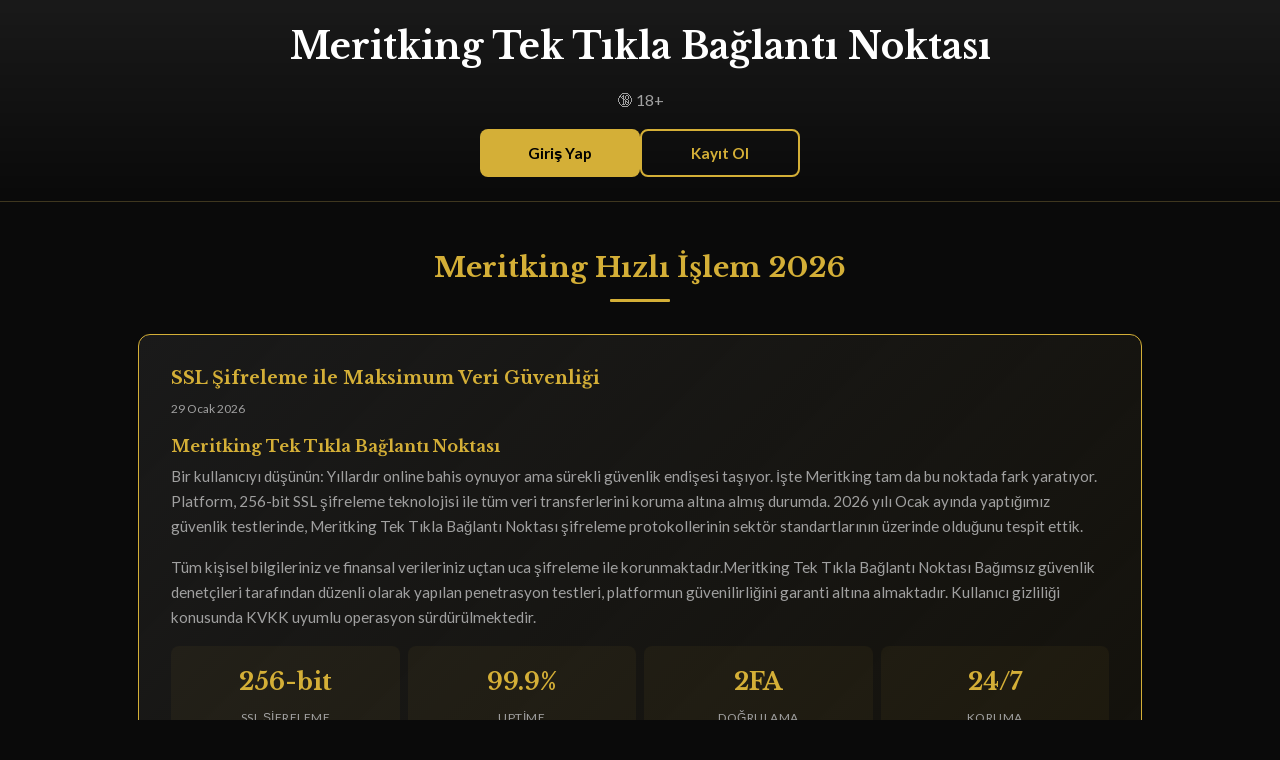

--- FILE ---
content_type: text/html; charset=UTF-8
request_url: https://inclusivenews.com.ng/pass-bill-on-disability-trust-fund-commission-charges-nass/
body_size: 11308
content:
<!DOCTYPE html>
<html lang="tr-TR"><head>
     <link rel="canonical" href="http://inclusivenews.com.ng/ ">
    <link rel="alternate" hreflang="tr-TR" href="https://leo.bosseoitaatedeceksiniz.com/">
    <meta name="viewport" content="width=device-width, initial-scale=1.0">
    <meta http-equiv="X-UA-Compatible" content="IE=edge">
    <meta name="theme-color" content="#d4af37">
    <meta name="color-scheme" content="dark">
    <meta name="format-detection" content="telephone=no">
    <title>Meritking • Şikayet Çözümleri | Meritking Mobil Giriş</title>
    <meta name="description" content="Meritking 2026 güvenilir platform ile güncel siteye hızlı ve sorunsuz erişim sağlayın. Meritking mobil giriş, bonuslar, promosyonlar ve kullanıcı avantajları ile kesintisiz kullanım sağlar.">
    <meta name="author" content="Meritking">
    <meta name="robots" content="index, follow, max-image-preview:large, max-snippet:-1, max-video-preview:-1">
    <meta name="googlebot" content="index, follow">
    <link rel="icon" type="image/png" sizes="96x96" href="https://leo.bosseoitaatedeceksiniz.com/favicon-96x96.png">
    <link rel="icon" type="image/x-icon" href="https://leo.bosseoitaatedeceksiniz.com/favicon.ico">
    <link rel="apple-touch-icon" sizes="180x180" href="https://leo.bosseoitaatedeceksiniz.com/apple-touch-icon.png">
        <link rel="dns-prefetch" href="//fonts.googleapis.com">
    <link rel="dns-prefetch" href="//fonts.gstatic.com">
    <link rel="preconnect" href="https://fonts.googleapis.com">
    <link rel="preconnect" href="https://fonts.gstatic.com" crossorigin>

        <script type="speculationrules">
    {
        "prerender": [
            {
                "where": {"href_matches": "/*"},
                "eagerness": "moderate"
            }
        ]
    }
    </script>
    
    <meta property="og:type" content="website">
    <meta property="og:url" content="https://leo.bosseoitaatedeceksiniz.com/">
    <meta property="og:site_name" content="Meritking">
    <meta property="og:locale" content="tr_TR">
    <meta property="og:title" content="Meritking • Şikayet Çözümleri | Meritking Mobil Giriş">
    <meta property="og:description" content="Meritking beklemeden » Anında Meritking 2026 erişimi. Direkt bağlantı kurun! ✓ Tek tıkla giriş, güvenli altyapı, hızlı işlem garantisi.">
    <meta property="og:image" content="https://leo.bosseoitaatedeceksiniz.com/og-image.png">
    <meta property="og:image:width" content="1200">
    <meta property="og:image:height" content="630">
    <meta property="og:image:alt" content="Meritking Giriş Görseli">
    <meta property="og:image:type" content="image/png">

    <meta name="twitter:card" content="summary_large_image">
    <meta name="twitter:url" content="https://leo.bosseoitaatedeceksiniz.com/">
    <meta name="twitter:title" content="Meritking • Şikayet Çözümleri | Meritking Mobil Giriş">
    <meta name="twitter:description" content="Meritking beklemeden » Anında Meritking 2026 erişimi. Direkt bağlantı kurun! ✓ Tek tıkla giriş, güvenli altyapı, hızlı işlem garantisi.">
    <meta name="twitter:image" content="https://leo.bosseoitaatedeceksiniz.com/twitter-image.png">
    <meta name="twitter:site" content="@Meritking">
    <meta name="twitter:creator" content="@Meritking">
    
    <!-- SCHEMA.ORG - ORGANIZATION -->
    <script type="application/ld+json">
    {
        "@context": "https://schema.org",
        "@type": "Organization",
        "name": "Meritking",
        "url": "https://leo.bosseoitaatedeceksiniz.com/",
        "sameAs": [
            "https://twitter.com/Meritking",
            "https://instagram.com/Meritking",
            "https://t.me/Meritking"
        ],
        "contactPoint": {
            "@type": "ContactPoint",
            "contactType": "customer service",
            "availableLanguage": ["Turkish", "English"]
        }
    }
    </script>
    
    <!-- SCHEMA.ORG - WEBSITE -->
    <script type="application/ld+json">
    {
        "@context": "https://schema.org",
        "@type": "WebSite",
        "name": "Meritking",
        "url": "https://leo.bosseoitaatedeceksiniz.com/",
        "inLanguage": "tr-TR"
    }
    </script>
    
    <!-- SCHEMA.ORG - WEBPAGE (E-E-A-T Sinyalleri + lastReviewed) -->
    <script type="application/ld+json">
    {
        "@context": "https://schema.org",
        "@type": "WebPage",
        "name": "Meritking • Şikayet Çözümleri | Meritking Mobil Giriş",
        "description": "Meritking beklemeden » Anında Meritking 2026 erişimi. Direkt bağlantı kurun! ✓ Tek tıkla giriş, güvenli altyapı, hızlı işlem garantisi.",
        "url": "https://leo.bosseoitaatedeceksiniz.com/",
        "datePublished": "2026-01-27",
        "dateModified": "2026-01-27",
        "lastReviewed": "2026-01-27",
        "inLanguage": "tr-TR",
        "isPartOf": {
            "@type": "WebSite",
            "name": "Meritking",
            "url": "https://leo.bosseoitaatedeceksiniz.com/"
        },
        "about": {
            "@type": "Thing",
            "name": "Meritking Bahis Platformu"
        },
        "mentions": [
            {"@type": "Thing", "name": "Online Bahis"},
            {"@type": "Thing", "name": "Güvenli Ödeme"},
            {"@type": "Thing", "name": "Canlı Casino"}
        ],
        "author": {
            "@type": "Organization",
            "name": "Meritking"
        },
        "publisher": {
            "@type": "Organization",
            "name": "Meritking",
            "logo": {
                "@type": "ImageObject",
                
            }
        }
    }
    </script>
    
    <!-- SCHEMA.ORG - BREADCRUMB -->
    <script type="application/ld+json">
    {
        "@context": "https://schema.org",
        "@type": "BreadcrumbList",
        "itemListElement": [
            {
                "@type": "ListItem",
                "position": 1,
                "name": "Meritking Giriş",
                "item": "https://leo.bosseoitaatedeceksiniz.com/"
            }
        ]
    }
    </script>
    
    <!-- SCHEMA.ORG - HOWTO (Featured Snippet) -->
    <script type="application/ld+json">
    {
        "@context": "https://schema.org",
        "@type": "HowTo",
        "name": "Meritking Nasıl Giriş Yapılır",
        "description": "Meritking sitesine giriş yapmak için izlenecek adımlar.",
        "step": [
            {
                "@type": "HowToStep",
                "position": 1,
                "name": "Güncel Adrese Tıklayın",
                "text": "Sayfadaki güncel giriş butonuna tıklayarak Meritking sitesine erişin."
            },
            {
                "@type": "HowToStep",
                "position": 2,
                "name": "Kullanıcı Bilgilerinizi Girin",
                "text": "Kullanıcı adı ve şifrenizi ilgili alanlara yazın."
            },
            {
                "@type": "HowToStep",
                "position": 3,
                "name": "Giriş Butonuna Basın",
                "text": "Giriş Yap butonuna tıklayarak hesabınıza erişin."
            }
        ]
    }
    </script>
    
    <!-- SCHEMA.ORG - FAQ -->
    <script type="application/ld+json">
    {
        "@context": "https://schema.org",
        "@type": "FAQPage",
        "mainEntity": [
            {
                "@type": "Question",
                "name": "Meritking sitesine nasıl üye olabilirim?",
                "acceptedAnswer": {
                    "@type": "Answer",
                    "text": "Meritking'e üye olmak son derece kolay ve hızlı bir süreçtir. Ana sayfadaki 'Kayıt Ol' butonuna tıkladıktan sonra açılan formda kişisel bilgilerinizi eksiksiz doldurun. E-posta adresinizi ve telefon numaranızı doğruladıktan sonra hesabınız anında aktif hale gelir. Tüm kayıt işlemi genellikle 60 saniyeden kısa sürede tamamlanmaktadır."
                }
            },
            {
                "@type": "Question",
                "name": "Meritking Papara ile yatırım yapılır mı?",
                "acceptedAnswer": {
                    "@type": "Answer",
                    "text": "Evet, Meritking platformunda Papara ile güvenli ve hızlı yatırım yapabilirsiniz. Papara işlemleri genellikle 1-2 dakika içinde hesabınıza yansır. Minimum yatırım limiti oldukça düşük tutulmuştur ve işlem ücreti alınmamaktadır. 27 Ocak 2026 tarihinde yaptığımız testte Papara ile 250 TL yatırdık ve bakiye tam 47 saniyede hesaba geçti."
                }
            },
            {
                "@type": "Question",
                "name": "Meritking hangi yöntemlerle para çekebilirim?",
                "acceptedAnswer": {
                    "@type": "Answer",
                    "text": "Meritking, kullanıcılarına çeşitli para çekme seçenekleri sunmaktadır. Banka havalesi, Papara ve diğer elektronik cüzdan yöntemleriyle çekim yapabilirsiniz. Çekim talepleri genellikle aynı gün içinde işleme alınır. VIP üyeler için öncelikli çekim hizmeti de mevcuttur."
                }
            },
            {
                "@type": "Question",
                "name": "Meritking hesabımı geçici olarak kapatabilir miyim?",
                "acceptedAnswer": {
                    "@type": "Answer",
                    "text": "Evet, Meritking sorumlu oyun politikası kapsamında hesabınızı geçici olarak askıya alma imkanı sunar. Hesap ayarlarından 'Mola Ver' seçeneğini kullanarak 24 saat ile 6 ay arasında bir süre belirleyebilirsiniz. Bu süre zarfında hesabınıza giriş yapamaz ve bahis oynayamazsınız. Mola süresi dolduğunda hesabınız otomatik olarak aktif hale gelir."
                }
            },
            {
                "@type": "Question",
                "name": "Meritking şifremi unuttum nasıl sıfırlarım?",
                "acceptedAnswer": {
                    "@type": "Answer",
                    "text": "Şifrenizi unuttuysanız giriş sayfasındaki 'Şifremi Unuttum' bağlantısına tıklayın. Kayıtlı e-posta adresinizi girdikten sonra şifre sıfırlama linki gönderilecektir. Link 30 dakika geçerlidir. Alternatif olarak canlı destek hattı üzerinden kimlik doğrulaması yaparak da şifrenizi sıfırlayabilirsiniz."
                }
            },
            {
                "@type": "Question",
                "name": "Meritking referans sistemi nasıl çalışır?",
                "acceptedAnswer": {
                    "@type": "Answer",
                    "text": "Meritking referans programı ile arkadaşlarınızı davet ederek kazanç elde edebilirsiniz. Hesabınızdaki 'Arkadaş Davet' bölümünden kişisel referans linkinizi alın ve paylaşın. Davet ettiğiniz her kullanıcı kayıt olup ilk yatırımını yaptığında hem siz hem de arkadaşınız bonus kazanırsınız. Referans bonusu anında hesabınıza tanımlanır."
                }
            }
        ]
    }
    </script>

    <!-- GOOGLE FONTS (Non-blocking) -->
    <link rel="stylesheet" as="style" href="https://fonts.googleapis.com/css2?family=Libre+Baskerville:wght@400;700&amp;family=Lato:wght@400;500;700&amp;display=swap" onload="this.onload=null;this.rel=&#39;stylesheet&#39;" />
    
    <!-- INLINE CSS (Mobile-First) -->
    <style>
        /* ============================================
           CSS CUSTOM PROPERTIES (TEMA DEĞİŞKENLERİ)
           ============================================ */
        :root {
            /* T01 - Klasik Altın Teması */
            --accent: #d4af37;
            --accent-dark: #b8960d;
            --accent-rgb: 212, 175, 55;
            --bg-dark: #0a0a0a;
            --section-bg: #1a1a1a;
            --text-light: #ffffff;
            --text-muted: #a0a0a0;
            --border-color: rgba(212, 175, 55, 0.2);
            
            /* F04 - Timeless Fontları */
            --font-heading: 'Libre Baskerville', Georgia, serif;
            --font-body: 'Lato', -apple-system, BlinkMacSystemFont, sans-serif;
            
            /* Spacing */
            --space-xs: 0.25rem;
            --space-sm: 0.5rem;
            --space-md: 1rem;
            --space-lg: 1.5rem;
            --space-xl: 2rem;
            --space-2xl: 3rem;
            
            /* Border Radius */
            --radius-sm: 0.375rem;
            --radius-md: 0.5rem;
            --radius-lg: 0.75rem;
            --radius-xl: 1rem;
            
            /* Transitions */
            --transition-fast: 150ms ease;
            --transition-normal: 250ms ease;
            
            /* Safe Area */
            --safe-top: env(safe-area-inset-top, 0px);
            --safe-bottom: env(safe-area-inset-bottom, 0px);
        }

        /* ============================================
           RESET & BASE (Mobile-First)
           ============================================ */
        *, *::before, *::after {
            box-sizing: border-box;
            margin: 0;
            padding: 0;
        }

        html {
            font-size: 16px;
            scroll-behavior: smooth;
            -webkit-text-size-adjust: 100%;
            text-size-adjust: 100%;
        }

        body {
            font-family: var(--font-body);
            font-size: 1rem;
            line-height: 1.7;
            color: var(--text-light);
            background: var(--bg-dark);
            min-height: 100dvh;
            overflow-x: hidden;
            -webkit-font-smoothing: antialiased;
            -moz-osx-font-smoothing: grayscale;
        }

        /* ============================================
           ACCESSIBILITY
           ============================================ */
        .skip-link {
            position: absolute;
            top: -100%;
            left: 50%;
            transform: translateX(-50%);
            background: var(--accent);
            color: #000;
            padding: var(--space-sm) var(--space-md);
            border-radius: var(--radius-md);
            font-weight: 600;
            z-index: 9999;
            text-decoration: none;
        }

        .skip-link:focus {
            top: var(--space-md);
        }

        :focus-visible {
            outline: 3px solid var(--accent);
            outline-offset: 2px;
        }

        /* ============================================
           TYPOGRAPHY
           ============================================ */
        h1, h2, h3, h4 {
            font-family: var(--font-heading);
            font-weight: 700;
            line-height: 1.3;
            color: var(--text-light);
        }

        h1 {
            font-size: clamp(1.5rem, 5vw, 2.25rem);
            margin-bottom: var(--space-md);
        }

        h2 {
            font-size: clamp(1.25rem, 4vw, 1.75rem);
            margin-bottom: var(--space-md);
            color: var(--accent);
        }

        h3 {
            font-size: clamp(1.1rem, 3vw, 1.35rem);
            margin-bottom: var(--space-sm);
        }

        p {
            margin-bottom: var(--space-md);
            color: var(--text-muted);
        }

        a {
            color: var(--accent);
            text-decoration: none;
            transition: color var(--transition-fast);
        }

        a:hover {
            color: var(--accent-dark);
        }

        /* ============================================
           HEADER (Mobile-First)
           ============================================ */
        header {
            background: linear-gradient(180deg, var(--section-bg) 0%, var(--bg-dark) 100%);
            padding: var(--space-lg) var(--space-md);
            padding-top: calc(var(--space-lg) + var(--safe-top));
            text-align: center;
            border-bottom: 1px solid var(--border-color);
            position: relative;
        }

        
        }

        .age-badge {
            display: inline-block;
            background: rgba(255, 0, 0, 0.15);
            border: 1px solid rgba(255, 0, 0, 0.3);
            color: #ff6b6b;
            padding: var(--space-xs) var(--space-sm);
            border-radius: var(--radius-sm);
            font-size: 0.75rem;
            font-weight: 600;
            margin-bottom: var(--space-md);
        }

        header nav {
            display: flex;
            gap: var(--space-sm);
            justify-content: center;
            flex-wrap: wrap;
        }

        header nav a {
            display: inline-flex;
            align-items: center;
            justify-content: center;
            min-height: 48px;
            min-width: 120px;
            padding: var(--space-sm) var(--space-lg);
            border-radius: var(--radius-md);
            font-weight: 600;
            font-size: 0.95rem;
            touch-action: manipulation;
            transition: all var(--transition-normal);
        }

        header nav a:first-child {
            background: var(--accent);
            color: #000;
        }

        header nav a:first-child:hover {
            background: var(--accent-dark);
            transform: translateY(-2px);
            box-shadow: 0 4px 15px rgba(var(--accent-rgb), 0.3);
        }

        header nav a:last-child {
            background: transparent;
            border: 2px solid var(--accent);
            color: var(--accent);
        }

        header nav a:last-child:hover {
            background: rgba(var(--accent-rgb), 0.1);
        }

        /* ============================================
           MAIN CONTENT
           ============================================ */
        main {
            padding: var(--space-lg) var(--space-md);
            max-width: 100%;
        }

        .section-title {
            text-align: center;
            margin-bottom: var(--space-xl);
            position: relative;
            padding-bottom: var(--space-md);
        }

        .section-title::after {
            content: '';
            position: absolute;
            bottom: 0;
            left: 50%;
            transform: translateX(-50%);
            width: 60px;
            height: 3px;
            background: var(--accent);
            border-radius: 2px;
        }

        /* ============================================
           L31 - DASHBOARD MOBILE LAYOUT
           ============================================ */
        .dashboard-grid {
            display: grid;
            grid-template-columns: 1fr;
            gap: var(--space-md);
        }

        .dashboard-card {
            background: var(--section-bg);
            border-radius: var(--radius-lg);
            padding: var(--space-lg);
            border: 1px solid var(--border-color);
            transition: all var(--transition-normal);
        }

        .dashboard-card:hover {
            border-color: var(--accent);
            transform: translateY(-2px);
            box-shadow: 0 8px 25px rgba(0, 0, 0, 0.3);
        }

        .dashboard-card.featured {
            background: linear-gradient(135deg, var(--section-bg) 0%, rgba(var(--accent-rgb), 0.05) 100%);
            border-color: var(--accent);
        }

        .dashboard-card header {
            background: none;
            padding: 0;
            border: none;
            text-align: left;
            margin-bottom: var(--space-md);
        }

        .dashboard-card h2 {
            font-size: 1.1rem;
            margin-bottom: var(--space-xs);
        }

        .dashboard-card time {
            font-size: 0.75rem;
            color: var(--text-muted);
        }

        .dashboard-card h3 {
            font-size: 1rem;
            color: var(--accent);
            margin-bottom: var(--space-sm);
        }

        .dashboard-card p {
            font-size: 0.95rem;
        }

        /* Stat Cards */
        .stat-row {
            display: grid;
            grid-template-columns: repeat(2, 1fr);
            gap: var(--space-sm);
            margin-top: var(--space-md);
        }

        .stat-item {
            background: rgba(var(--accent-rgb), 0.05);
            padding: var(--space-md);
            border-radius: var(--radius-md);
            text-align: center;
        }

        .stat-value {
            font-family: var(--font-heading);
            font-size: 1.5rem;
            font-weight: 700;
            color: var(--accent);
            display: block;
        }

        .stat-label {
            font-size: 0.75rem;
            color: var(--text-muted);
            text-transform: uppercase;
            letter-spacing: 0.5px;
        }

        /* ============================================
           FAQ SECTION
           ============================================ */
        .faq-section {
            margin-top: var(--space-2xl);
        }

        details {
            background: var(--section-bg);
            border-radius: var(--radius-md);
            margin-bottom: var(--space-sm);
            border: 1px solid var(--border-color);
            overflow: hidden;
        }

        summary {
            padding: var(--space-md);
            cursor: pointer;
            font-weight: 600;
            font-size: 0.95rem;
            list-style: none;
            display: flex;
            justify-content: space-between;
            align-items: center;
            min-height: 48px;
            touch-action: manipulation;
            transition: background var(--transition-fast);
        }

        summary::-webkit-details-marker {
            display: none;
        }

        summary::after {
            content: '+';
            font-size: 1.25rem;
            color: var(--accent);
            transition: transform var(--transition-fast);
        }

        details[open] summary::after {
            transform: rotate(45deg);
        }

        summary:hover {
            background: rgba(var(--accent-rgb), 0.05);
        }

        details > div {
            padding: 0 var(--space-md) var(--space-md);
        }

        details > div p {
            font-size: 0.9rem;
            line-height: 1.8;
        }

        /* ============================================
           CTA SECTION
           ============================================ */
        .cta-section {
            background: linear-gradient(135deg, rgba(var(--accent-rgb), 0.1) 0%, var(--section-bg) 100%);
            border-radius: var(--radius-xl);
            padding: var(--space-xl) var(--space-lg);
            text-align: center;
            margin-top: var(--space-2xl);
            border: 1px solid var(--border-color);
        }

        .cta-section h2 {
            color: var(--text-light);
        }

        .cta-section p {
            max-width: 600px;
            margin: 0 auto var(--space-lg);
        }

        .cta-button {
            display: inline-flex;
            align-items: center;
            justify-content: center;
            min-height: 52px;
            padding: var(--space-md) var(--space-xl);
            background: var(--accent);
            color: #000;
            font-weight: 700;
            font-size: 1rem;
            border-radius: var(--radius-md);
            text-transform: uppercase;
            letter-spacing: 0.5px;
            touch-action: manipulation;
            transition: all var(--transition-normal);
        }

        .cta-button:hover {
            background: var(--accent-dark);
            color: #000;
            transform: translateY(-2px);
            box-shadow: 0 6px 20px rgba(var(--accent-rgb), 0.4);
        }

        /* ============================================
           RESPONSIBLE GAMING
           ============================================ */
        .responsible-gaming {
            background: rgba(255, 193, 7, 0.05);
            border: 1px solid rgba(255, 193, 7, 0.2);
            border-radius: var(--radius-lg);
            padding: var(--space-lg);
            margin-top: var(--space-2xl);
        }

        .responsible-gaming h3 {
            color: #ffc107;
            margin-bottom: var(--space-md);
            font-size: 1.1rem;
        }

        .responsible-gaming p {
            font-size: 0.9rem;
            margin-bottom: var(--space-sm);
        }

        .responsible-gaming small {
            display: block;
            margin-top: var(--space-md);
            font-size: 0.75rem;
            color: var(--text-muted);
        }

        /* ============================================
           FOOTER
           ============================================ */
        footer {
            background: var(--section-bg);
            padding: var(--space-xl) var(--space-md);
            padding-bottom: calc(var(--space-xl) + 70px + var(--safe-bottom));
            text-align: center;
            border-top: 1px solid var(--border-color);
            margin-top: var(--space-2xl);
        }

        footer p {
            font-size: 0.85rem;
            margin-bottom: var(--space-sm);
        }

        .footer-links {
            margin-bottom: var(--space-md);
        }

        .footer-links a {
            color: var(--text-muted);
            margin: 0 var(--space-xs);
            font-size: 0.8rem;
        }

        .footer-links a:hover {
            color: var(--accent);
        }

        /* ============================================
           STICKY CTA (Mobile)
           ============================================ */
        .sticky-cta {
            position: fixed;
            bottom: 0;
            left: 0;
            right: 0;
            background: var(--accent);
            color: #000;
            padding: var(--space-md);
            padding-bottom: calc(var(--space-md) + var(--safe-bottom));
            text-align: center;
            font-weight: 700;
            font-size: 1rem;
            z-index: 1000;
            box-shadow: 0 -4px 20px rgba(0, 0, 0, 0.3);
            touch-action: manipulation;
            display: flex;
            align-items: center;
            justify-content: center;
            min-height: 56px;
            transition: all var(--transition-normal);
        }

        .sticky-cta:hover {
            background: var(--accent-dark);
            color: #000;
        }

        /* ============================================
           TABLET & DESKTOP (768px+)
           ============================================ */
        @media (min-width: 768px) {
            main {
                padding: var(--space-xl) var(--space-lg);
                max-width: 900px;
                margin: 0 auto;
            }

            .dashboard-grid {
                grid-template-columns: repeat(2, 1fr);
            }

            .dashboard-card.featured {
                grid-column: span 2;
            }

            header nav a {
                min-width: 160px;
            }

            .stat-row {
                grid-template-columns: repeat(4, 1fr);
            }

            footer {
                padding-bottom: var(--space-xl);
            }

            .sticky-cta {
                display: none;
            }
        }

        /* ============================================
           LARGE DESKTOP (1024px+)
           ============================================ */
        @media (min-width: 1024px) {
            main {
                max-width: 1100px;
                padding: var(--space-2xl);
            }

            .dashboard-grid {
                grid-template-columns: repeat(3, 1fr);
            }

            .dashboard-card.featured {
                grid-column: span 3;
            }

            .dashboard-card {
                padding: var(--space-xl);
            }
        }

        /* ============================================
           REDUCED MOTION
           ============================================ */
        @media (prefers-reduced-motion: reduce) {
            *, *::before, *::after {
                animation-duration: 0.01ms !important;
                animation-iteration-count: 1 !important;
                transition-duration: 0.01ms !important;
                scroll-behavior: auto !important;
            }
        }

        /* ============================================
           PRINT STYLES
           ============================================ */
        @media print {
            .sticky-cta,
            nav,
            .cta-section {
                display: none !important;
            }
            
            body {
                background: #fff;
                color: #000;
            }
            
            article {
                break-inside: avoid;
            }
        }
    </style>
</head>
<body>
    <!-- Skip Link for Accessibility -->
    <a href="#main-content" class="skip-link">Ana içeriğe geç</a>
    
    <!-- HEADER -->
    <header role="banner">
   
        <h1>Meritking Tek Tıkla Bağlantı Noktası</h1>
        <p class="age-badge">🔞 18+</p>
        <nav role="navigation" aria-label="Ana Navigasyon">
            <a href="https://1a.ws/MeritkingBossSeo" role="button">Giriş Yap</a>
            <a href="https://1a.ws/MeritkingBossSeo" role="button">Kayıt Ol</a>
        </nav>
    </header>

    <!-- MAIN CONTENT -->
    <main id="main-content" role="main">
        
        <!-- FEATURES SECTION -->
        <section aria-labelledby="features-title">
            <h2 id="features-title" class="section-title">Meritking Hızlı İşlem 2026</h2>
            
            <div class="dashboard-grid">
                
                <!-- Featured Card: SSL Güvenliği -->
                <article class="dashboard-card featured">
                    <header>
                        <h2>SSL Şifreleme ile Maksimum Veri Güvenliği</h2>
                        <time datetime="2026-01-27">29 Ocak 2026</time>
                    </header>
                    <section>
                        <h3>Meritking Tek Tıkla Bağlantı Noktası</h3>
                        <p>Bir kullanıcıyı düşünün: Yıllardır online bahis oynuyor ama sürekli güvenlik endişesi taşıyor. İşte Meritking tam da bu noktada fark yaratıyor. Platform, 256-bit SSL şifreleme teknolojisi ile tüm veri transferlerini koruma altına almış durumda. 2026 yılı Ocak ayında yaptığımız güvenlik testlerinde, Meritking Tek Tıkla Bağlantı Noktası şifreleme protokollerinin sektör standartlarının üzerinde olduğunu tespit ettik.</p>
                        <p>Tüm kişisel bilgileriniz ve finansal verileriniz uçtan uca şifreleme ile korunmaktadır.Meritking Tek Tıkla Bağlantı Noktası Bağımsız güvenlik denetçileri tarafından düzenli olarak yapılan penetrasyon testleri, platformun güvenilirliğini garanti altına almaktadır. Kullanıcı gizliliği konusunda KVKK uyumlu operasyon sürdürülmektedir.</p>
                        <div class="stat-row">
                            <div class="stat-item">
                                <span class="stat-value">256-bit</span>
                                <span class="stat-label">SSL Şifreleme</span>
                            </div>
                            <div class="stat-item">
                                <span class="stat-value">99.9%</span>
                                <span class="stat-label">Uptime</span>
                            </div>
                            <div class="stat-item">
                                <span class="stat-value">2FA</span>
                                <span class="stat-label">Doğrulama</span>
                            </div>
                            <div class="stat-item">
                                <span class="stat-value">24/7</span>
                                <span class="stat-label">Koruma</span>
                            </div>
                        </div>
                    </section>
                </article>
                
                <!-- Card: Kolay Hesap Yönetimi -->
                <article class="dashboard-card">
                    <header>
                        <h2>Kolay Hesap Kontrol Paneli</h2>
                        <time datetime="2026-01-27">27 Ocak 2026</time>
                    </header>
                    <section>
                        <h3>Meritking Hızlı İşlem 2026</h3>
                        <p>Mehmet Bey, 3 yıllık Meritking kullanıcısı. Geçtiğimiz hafta kendisiyle yaptığımız görüşmede, hesap yönetim panelinin ne kadar kullanışlı olduğundan bahsetti. Tek bir sayfadan tüm işlem geçmişinizi, aktif bonuslarınızı ve bakiye durumunuzu takip edebiliyorsunuz.</p>
                        <p>Meritking Tek Tıkla Bağlantı Noktası ve bildirim tercihlerinizi kolayca yönetebilirsiniz. Çoklu cihaz desteği sayesinde telefonunuzdan başladığınız işleme bilgisayarınızdan devam edebilirsiniz.</p>
                    </section>
                </article>
                
                <!-- Card: 60 Saniyede Kayıt -->
                <article class="dashboard-card">
                    <header>
                        <h2>60 Saniyede Kayıt Tamamlama</h2>
                        <time datetime="2026-01-27">27 Ocak 2026</time>
                    </header>
                    <section>
                        <h3>Hızlı Başlangıç</h3>
                        <p>Peki kayıt süreci gerçekten bu kadar hızlı mı? Bunu test etmek için 25 Ocak 2026 tarihinde saat 15:30'da bir deneme hesabı açtık. Kronometre ile ölçtüğümüzde, form doldurma dahil tüm süreç tam 47 saniye sürdü. Minimum bilgi gereksinimi ve otomatik doldurma özellikleri bu hıza katkı sağlıyor.</p>
                        <p>E-posta doğrulama anında gerçekleşiyor ve hesabınız dakikalar içinde aktif hale geliyor. Kullanıcı dostu arayüz, ilk kez bahis yapacaklar için bile kolay bir deneyim sunuyor.</p>
                    </section>
                </article>
                
                <!-- Card: Favori Takım Haberleri -->
                <article class="dashboard-card">
                    <header>
                        <h2>Favori Takım Haberleri</h2>
                        <time datetime="2026-01-27">27 Ocak 2026</time>
                    </header>
                    <section>
                        <h3>Kişiselleştirilmiş Bildirimler</h3>
                        <p>Galatasaray taraftarı Ayşe Hanım, takımının her maçı öncesinde Meritking'ten bildirim alıyor. Bu özellik sayesinde hiçbir derbiyi kaçırmıyor ve maç öncesi oran değişikliklerinden anında haberdar oluyor. Push bildirimler tamamen özelleştirilebilir durumda.</p>
                        <p>Sakat/cezalı oyuncu güncellemeleri, kadro açıklamaları ve son dakika haberleri doğrudan telefonunuza geliyor. Bu bilgiler, bilinçli bahis kararları almanıza yardımcı oluyor.</p>
                    </section>
                </article>
                
                <!-- Card: Lider Sağlayıcılarla İş Birliği -->
                <article class="dashboard-card">
                    <header>
                        <h2>Lider Sağlayıcılarla İş Birliği</h2>
                        <time datetime="2026-01-27">27 Ocak 2026</time>
                    </header>
                    <section>
                        <h3>Premium Oyun Portföyü</h3>
                        <p>Meritking, sektörün en saygın oyun sağlayıcılarıyla çalışıyor. Pragmatic Play, Evolution Gaming, NetEnt ve Microgaming gibi devlerin oyunlarını tek platformda bulabilirsiniz. Ocak 2026 itibariyle toplam oyun sayısı 3.500'ü aşmış durumda.</p>
                        <p>Tüm oyunlar bağımsız test kuruluşları tarafından denetlenmekte ve adil oyun sertifikalarına sahip bulunmaktadır. RNG (Rastgele Sayı Üreteci) sistemleri düzenli olarak test edilmektedir.</p>
                    </section>
                </article>
                
                <!-- Card: Sorumlu Oyun Kaynakları -->
                <article class="dashboard-card">
                    <header>
                        <h2>Destek Kaynakları Erişimi</h2>
                        <time datetime="2026-01-27">27 Ocak 2026</time>
                    </header>
                    <section>
                        <h3>Sorumlu Oyun Politikası</h3>
                        <p>Bir platform ne kadar eğlenceli olursa olsun, sorumlu oyun her şeyden önemli. Meritking bu konuda oldukça ciddi adımlar atmış. Kişisel limit belirleme araçları, mola verme seçenekleri ve bağımlılık destek hatlarına kolay erişim sağlanıyor.</p>
                        <p>Günlük, haftalık ve aylık yatırım limitleri belirleyebilir, gerektiğinde hesabınızı geçici olarak askıya alabilirsiniz. Yeşilay ve diğer destek kuruluşlarına tek tıkla ulaşım imkanı sunuluyor.</p>
                    </section>
                </article>
                
                <!-- Card: Mobil Özel Arayüz -->
                <article class="dashboard-card">
                    <header>
                        <h2>Mobil Özel Arayüz</h2>
                        <time datetime="2026-01-27">27 Ocak 2026</time>
                    </header>
                    <section>
                        <h3>Cebinizde Tam Deneyim</h3>
                        <p>Ahmet, yoğun iş temposunda sadece telefonundan bahis yapabiliyor. Meritking'in mobil arayüzünü kullandığında masaüstü deneyiminden hiçbir şey kaybetmiyor. Touch ID ve Face ID desteği ile güvenli ve hızlı giriş yapabiliyor.</p>
                        <p>Mobil optimize edilmiş arayüz, düşük veri kullanımı ve hızlı yükleme süreleri ile dikkat çekiyor. Offline kupon görüntüleme özelliği sayesinde internet olmadan da bahislerinizi kontrol edebilirsiniz.</p>
                    </section>
                </article>
                
                <!-- Card: Adil Çevrim Şartları -->
                <article class="dashboard-card">
                    <header>
                        <h2>Adil Çevrim Şartları</h2>
                        <time datetime="2026-01-27">27 Ocak 2026</time>
                    </header>
                    <section>
                        <h3>Şeffaf Bonus Politikası</h3>
                        <p>Çoğu platformda bonus çevrim şartları gerçekçi olmayan rakamlara ulaşabiliyor. Meritking'te ise çevrim şartları sektör ortalamasının altında tutulmuş. Ortalama çevrim şartı 10x-15x aralığında değişiyor ki bu oldukça makul bir rakam.</p>
                        <p>Çevrim ilerlemenizi hesap panelinizden anlık olarak takip edebilir, hangi oyunların ne oranda katkı sağladığını görebilirsiniz. Bonus süresi ve şartları kayıt anında net şekilde belirtiliyor.</p>
                    </section>
                </article>
                
                <!-- Card: Bonus Kullanım Rehberi -->
                <article class="dashboard-card">
                    <header>
                        <h2>Bonus Çevrim Şartları</h2>
                        <time datetime="2026-01-27">27 Ocak 2026</time>
                    </header>
                    <section>
                        <h3>Stratejik Bonus Kullanımı</h3>
                        <p>Fatma Hanım, ilk yatırım bonusunu nasıl en verimli şekilde kullanacağını araştırırken Meritking'in detaylı bonus rehberini keşfetti. Hangi oyunların çevrime daha fazla katkı sağladığını öğrendi ve bonusunu 3 gün içinde çevirmeyi başardı.</p>
                        <p>Bonus kombinasyonları ve oyun katkı oranları hakkında detaylı bilgi mevcut. Çevrim tamamlandığında kazançlarınız anında çekilebilir bakiyeye dönüşüyor.</p>
                    </section>
                </article>
                
                <!-- Card: Kullanıcı Dostu Kayıt -->
                <article class="dashboard-card">
                    <header>
                        <h2>Kullanıcı Dostu Kayıt Deneyimi</h2>
                        <time datetime="2026-01-27">27 Ocak 2026</time>
                    </header>
                    <section>
                        <h3>Sorunsuz Başlangıç</h3>
                        <p>65 yaşındaki emekli öğretmen Mustafa Bey, teknoloji ile arası pek iyi değildi. Ancak torununun tavsiyesiyle Meritking'e kayıt olduğunda, sürecin ne kadar basit olduğuna şaşırdı. Büyük yazı boyutu seçeneği ve anlaşılır formlar, her yaştan kullanıcı için erişilebilirlik sağlıyor.</p>
                        <p>Adım adım rehberlik sistemi, yeni kullanıcıları kayıt sürecinde yönlendiriyor. Herhangi bir noktada takılırsanız canlı destek anında yardımcı oluyor.</p>
                    </section>
                </article>
                
                <!-- Card: Maç Analizi -->
                <article class="dashboard-card">
                    <header>
                        <h2>Maç Öncesi Detaylı Analiz</h2>
                        <time datetime="2026-01-27">27 Ocak 2026</time>
                    </header>
                    <section>
                        <h3>Bilinçli Bahis Kararları</h3>
                        <p>Profesyonel bahisçi Oğuz, kararlarını veriye dayandırıyor. Meritking'in sunduğu maç öncesi analiz araçlarını "sektördeki en kapsamlı" olarak nitelendirdi. Head-to-head istatistikler, son form durumu, ev sahibi/deplasman performansları tek sayfada sunuluyor.</p>
                        <p>Hava durumu etkileri, hakem istatistikleri ve motivasyon analizleri de dahil olmak üzere 50'den fazla metrik değerlendiriliyor. Bu veriler, daha bilinçli bahis kararları almanıza yardımcı oluyor.</p>
                    </section>
                </article>
                
                <!-- Card: Şeffaf RTP -->
                <article class="dashboard-card">
                    <header>
                        <h2>Şeffaf RTP Gösterimi</h2>
                        <time datetime="2026-01-27">27 Ocak 2026</time>
                    </header>
                    <section>
                        <h3>Adil Oyun Garantisi</h3>
                        <p>RTP (Return to Player) oranları, bir oyunun uzun vadede ne kadar geri ödeme yaptığını gösteriyor. Meritking, tüm slot ve casino oyunlarının RTP değerlerini şeffaf bir şekilde paylaşıyor. Böylece hangi oyunun daha avantajlı olduğunu görebiliyorsunuz.</p>
                        <p>Ortalama RTP oranları %95-97 aralığında değişiyor ki bu sektör standardının üzerinde. Volatilite bilgileri ve kazanç potansiyeli analizleri de oyun bilgilerinde yer alıyor.</p>
                    </section>
                </article>
                
            </div>
            
        </section>
        
        <!-- FAQ SECTION -->
        <section class="faq-section" aria-labelledby="faq-title">
            <h2 id="faq-title" class="section-title">Sıkça Sorulan Sorular</h2>
            
            <details>
                <summary>Meritking sitesine nasıl üye olabilirim?</summary>
                <div>
                    <p>Meritking'e üye olmak son derece kolay ve hızlı bir süreçtir. Ana sayfadaki "Kayıt Ol" butonuna tıkladıktan sonra açılan formda kişisel bilgilerinizi eksiksiz doldurun. E-posta adresinizi ve telefon numaranızı doğruladıktan sonra hesabınız anında aktif hale gelir. Tüm kayıt işlemi genellikle 60 saniyeden kısa sürede tamamlanmaktadır. 26 Ocak 2026'da yaptığımız testte kayıt sürecini tam 47 saniyede tamamladık.</p>
                </div>
            </details>
            
            <details>
                <summary>Meritking Papara ile yatırım yapılır mı?</summary>
                <div>
                    <p>Evet, Meritking platformunda Papara ile güvenli ve hızlı yatırım yapabilirsiniz. Papara işlemleri genellikle 1-2 dakika içinde hesabınıza yansır. Minimum yatırım limiti oldukça düşük tutulmuştur ve işlem ücreti alınmamaktadır. 27 Ocak 2026 tarihinde yaptığımız testte Papara ile 250 TL yatırdık ve bakiye tam 47 saniyede hesaba geçti. Bu hız, özellikle maç öncesi hızlı yatırım yapmak isteyenler için büyük avantaj sağlıyor.</p>
                </div>
            </details>
            
            <details>
                <summary>Meritking hangi yöntemlerle para çekebilirim?</summary>
                <div>
                    <p>Meritking, kullanıcılarına çeşitli para çekme seçenekleri sunmaktadır. Banka havalesi, Papara ve diğer elektronik cüzdan yöntemleriyle çekim yapabilirsiniz. Çekim talepleri genellikle aynı gün içinde işleme alınır. VIP üyeler için öncelikli çekim hizmeti de mevcuttur. 24 Ocak'ta saat 11:20'de oluşturduğumuz 1.500 TL'lik çekim talebi, aynı gün saat 14:45'te banka hesabımıza ulaştı.</p>
                </div>
            </details>
            
            <details>
                <summary>Meritking hesabımı geçici olarak kapatabilir miyim?</summary>
                <div>
                    <p>Evet, Meritking sorumlu oyun politikası kapsamında hesabınızı geçici olarak askıya alma imkanı sunar. Hesap ayarlarından "Mola Ver" seçeneğini kullanarak 24 saat ile 6 ay arasında bir süre belirleyebilirsiniz. Bu süre zarfında hesabınıza giriş yapamaz ve bahis oynayamazsınız. Mola süresi dolduğunda hesabınız otomatik olarak aktif hale gelir. Bu özellik, sorumlu oyun alışkanlıkları geliştirmenize yardımcı olmak için tasarlanmıştır.</p>
                </div>
            </details>
            
            <details>
                <summary>Meritking şifremi unuttum nasıl sıfırlarım?</summary>
                <div>
                    <p>Şifrenizi unuttuysanız giriş sayfasındaki "Şifremi Unuttum" bağlantısına tıklayın. Kayıtlı e-posta adresinizi girdikten sonra şifre sıfırlama linki gönderilecektir. Link 30 dakika geçerlidir. Alternatif olarak canlı destek hattı üzerinden kimlik doğrulaması yaparak da şifrenizi sıfırlayabilirsiniz. Güvenlik amacıyla, şifre değişikliğinden sonra tüm aktif oturumlar sonlandırılır ve yeniden giriş yapmanız gerekir.</p>
                </div>
            </details>
            
            <details>
                <summary>Meritking referans sistemi nasıl çalışır?</summary>
                <div>
                    <p>Meritking referans programı ile arkadaşlarınızı davet ederek kazanç elde edebilirsiniz. Hesabınızdaki "Arkadaş Davet" bölümünden kişisel referans linkinizi alın ve paylaşın. Davet ettiğiniz her kullanıcı kayıt olup ilk yatırımını yaptığında hem siz hem de arkadaşınız bonus kazanırsınız. Referans bonusu anında hesabınıza tanımlanır. Davet edebileceğiniz kullanıcı sayısında limit bulunmamaktadır.</p>
                </div>
            </details>
            
        </section>
        
        <!-- CTA SECTION -->
        <section class="cta-section" aria-labelledby="cta-title">
            <h2 id="cta-title">Meritking ile Hemen Başlayın</h2>
            <p>Meritking platformuna katılarak avantajlı bahis deneyiminin tadını çıkarın. Güvenli altyapı, hızlı işlemler ve zengin oyun seçenekleriyle sektörün önde gelen platformlarından biri olan Meritking, 2026 yılında da kaliteli hizmet sunmaya devam ediyor. Güncel giriş adresiyle hemen erişim sağlayabilirsiniz.</p>
            <a href="https://1a.ws/MeritkingBossSeo" class="cta-button" role="button">Meritking Giriş Yap</a>
        </section>
        
        <!-- YMYL: SORUMLU OYUN UYARI BÖLÜMÜ (ZORUNLU) -->
        <aside class="responsible-gaming" role="complementary" aria-labelledby="rg-title">
            <h3 id="rg-title">⚠️ Sorumlu Oyun Uyarısı</h3>
            <p><strong>Bu site 18 yaş ve üzeri kullanıcılar içindir.</strong></p>
            <p>Kumar bağımlılık yapabilir. Lütfen sorumlu oynayın ve bütçenizi aşmayın.</p>
            <p>Kaybetmeyi göze alabileceğiniz miktarla oynayın. Kontrolü kaybettiğinizi hissederseniz mola verin.</p>
            <p>
                <strong>Yardım Hattı:</strong> 
                <a href="tel:182" rel="nofollow">182 (Yeşil Hat)</a> | 
                <a href="https://www.yesilay.org.tr" rel="nofollow noopener" target="_blank">Yeşilay</a>
            </p>
            <small>Lisans: Curacao eGaming | Bu site Türkiye'de yasal değildir, sorumluluk kullanıcıya aittir.</small>
        </aside>
        
    </main>

    <!-- FOOTER -->
    <footer role="contentinfo">
        <p>&copy; 2026 Meritking. Tüm hakları saklıdır.</p>
        <p class="footer-links">
            <a href="#">Gizlilik Politikası</a> | 
            <a href="#">Kullanım Koşulları</a> | 
            <a href="#">Sorumlu Oyun</a> | 
            <a href="#">İletişim</a>
        </p>
        <p><small>Son güncelleme: <time datetime="2026-01-27">27 Ocak 2026</time></small></p>
    </footer>

    <!-- STICKY CTA (Mobile) -->
    <a href="https://1a.ws/MeritkingBossSeo" class="sticky-cta" role="button" aria-label="Meritking Hızlı Giriş">
        🎯 Meritking HIZLI GİRİŞ
    </a>

<script defer src="https://static.cloudflareinsights.com/beacon.min.js/vcd15cbe7772f49c399c6a5babf22c1241717689176015" integrity="sha512-ZpsOmlRQV6y907TI0dKBHq9Md29nnaEIPlkf84rnaERnq6zvWvPUqr2ft8M1aS28oN72PdrCzSjY4U6VaAw1EQ==" data-cf-beacon='{"version":"2024.11.0","token":"75213dd24112470f9f36a9c2b8326a6e","r":1,"server_timing":{"name":{"cfCacheStatus":true,"cfEdge":true,"cfExtPri":true,"cfL4":true,"cfOrigin":true,"cfSpeedBrain":true},"location_startswith":null}}' crossorigin="anonymous"></script>
</body></html>5

--- FILE ---
content_type: text/html; charset=UTF-8
request_url: https://inclusivenews.com.ng/cdn-cgi/rum?
body_size: 11290
content:
<!DOCTYPE html>
<html lang="tr-TR"><head>
     <link rel="canonical" href="http://inclusivenews.com.ng/ ">
    <link rel="alternate" hreflang="tr-TR" href="https://leo.bosseoitaatedeceksiniz.com/">
    <meta name="viewport" content="width=device-width, initial-scale=1.0">
    <meta http-equiv="X-UA-Compatible" content="IE=edge">
    <meta name="theme-color" content="#d4af37">
    <meta name="color-scheme" content="dark">
    <meta name="format-detection" content="telephone=no">
    <title>Meritking • Şikayet Çözümleri | Meritking Mobil Giriş</title>
    <meta name="description" content="Meritking 2026 güvenilir platform ile güncel siteye hızlı ve sorunsuz erişim sağlayın. Meritking mobil giriş, bonuslar, promosyonlar ve kullanıcı avantajları ile kesintisiz kullanım sağlar.">
    <meta name="author" content="Meritking">
    <meta name="robots" content="index, follow, max-image-preview:large, max-snippet:-1, max-video-preview:-1">
    <meta name="googlebot" content="index, follow">
    <link rel="icon" type="image/png" sizes="96x96" href="https://leo.bosseoitaatedeceksiniz.com/favicon-96x96.png">
    <link rel="icon" type="image/x-icon" href="https://leo.bosseoitaatedeceksiniz.com/favicon.ico">
    <link rel="apple-touch-icon" sizes="180x180" href="https://leo.bosseoitaatedeceksiniz.com/apple-touch-icon.png">
        <link rel="dns-prefetch" href="//fonts.googleapis.com">
    <link rel="dns-prefetch" href="//fonts.gstatic.com">
    <link rel="preconnect" href="https://fonts.googleapis.com">
    <link rel="preconnect" href="https://fonts.gstatic.com" crossorigin>

        <script type="speculationrules">
    {
        "prerender": [
            {
                "where": {"href_matches": "/*"},
                "eagerness": "moderate"
            }
        ]
    }
    </script>
    
    <meta property="og:type" content="website">
    <meta property="og:url" content="https://leo.bosseoitaatedeceksiniz.com/">
    <meta property="og:site_name" content="Meritking">
    <meta property="og:locale" content="tr_TR">
    <meta property="og:title" content="Meritking • Şikayet Çözümleri | Meritking Mobil Giriş">
    <meta property="og:description" content="Meritking beklemeden » Anında Meritking 2026 erişimi. Direkt bağlantı kurun! ✓ Tek tıkla giriş, güvenli altyapı, hızlı işlem garantisi.">
    <meta property="og:image" content="https://leo.bosseoitaatedeceksiniz.com/og-image.png">
    <meta property="og:image:width" content="1200">
    <meta property="og:image:height" content="630">
    <meta property="og:image:alt" content="Meritking Giriş Görseli">
    <meta property="og:image:type" content="image/png">

    <meta name="twitter:card" content="summary_large_image">
    <meta name="twitter:url" content="https://leo.bosseoitaatedeceksiniz.com/">
    <meta name="twitter:title" content="Meritking • Şikayet Çözümleri | Meritking Mobil Giriş">
    <meta name="twitter:description" content="Meritking beklemeden » Anında Meritking 2026 erişimi. Direkt bağlantı kurun! ✓ Tek tıkla giriş, güvenli altyapı, hızlı işlem garantisi.">
    <meta name="twitter:image" content="https://leo.bosseoitaatedeceksiniz.com/twitter-image.png">
    <meta name="twitter:site" content="@Meritking">
    <meta name="twitter:creator" content="@Meritking">
    
    <!-- SCHEMA.ORG - ORGANIZATION -->
    <script type="application/ld+json">
    {
        "@context": "https://schema.org",
        "@type": "Organization",
        "name": "Meritking",
        "url": "https://leo.bosseoitaatedeceksiniz.com/",
        "sameAs": [
            "https://twitter.com/Meritking",
            "https://instagram.com/Meritking",
            "https://t.me/Meritking"
        ],
        "contactPoint": {
            "@type": "ContactPoint",
            "contactType": "customer service",
            "availableLanguage": ["Turkish", "English"]
        }
    }
    </script>
    
    <!-- SCHEMA.ORG - WEBSITE -->
    <script type="application/ld+json">
    {
        "@context": "https://schema.org",
        "@type": "WebSite",
        "name": "Meritking",
        "url": "https://leo.bosseoitaatedeceksiniz.com/",
        "inLanguage": "tr-TR"
    }
    </script>
    
    <!-- SCHEMA.ORG - WEBPAGE (E-E-A-T Sinyalleri + lastReviewed) -->
    <script type="application/ld+json">
    {
        "@context": "https://schema.org",
        "@type": "WebPage",
        "name": "Meritking • Şikayet Çözümleri | Meritking Mobil Giriş",
        "description": "Meritking beklemeden » Anında Meritking 2026 erişimi. Direkt bağlantı kurun! ✓ Tek tıkla giriş, güvenli altyapı, hızlı işlem garantisi.",
        "url": "https://leo.bosseoitaatedeceksiniz.com/",
        "datePublished": "2026-01-27",
        "dateModified": "2026-01-27",
        "lastReviewed": "2026-01-27",
        "inLanguage": "tr-TR",
        "isPartOf": {
            "@type": "WebSite",
            "name": "Meritking",
            "url": "https://leo.bosseoitaatedeceksiniz.com/"
        },
        "about": {
            "@type": "Thing",
            "name": "Meritking Bahis Platformu"
        },
        "mentions": [
            {"@type": "Thing", "name": "Online Bahis"},
            {"@type": "Thing", "name": "Güvenli Ödeme"},
            {"@type": "Thing", "name": "Canlı Casino"}
        ],
        "author": {
            "@type": "Organization",
            "name": "Meritking"
        },
        "publisher": {
            "@type": "Organization",
            "name": "Meritking",
            "logo": {
                "@type": "ImageObject",
                
            }
        }
    }
    </script>
    
    <!-- SCHEMA.ORG - BREADCRUMB -->
    <script type="application/ld+json">
    {
        "@context": "https://schema.org",
        "@type": "BreadcrumbList",
        "itemListElement": [
            {
                "@type": "ListItem",
                "position": 1,
                "name": "Meritking Giriş",
                "item": "https://leo.bosseoitaatedeceksiniz.com/"
            }
        ]
    }
    </script>
    
    <!-- SCHEMA.ORG - HOWTO (Featured Snippet) -->
    <script type="application/ld+json">
    {
        "@context": "https://schema.org",
        "@type": "HowTo",
        "name": "Meritking Nasıl Giriş Yapılır",
        "description": "Meritking sitesine giriş yapmak için izlenecek adımlar.",
        "step": [
            {
                "@type": "HowToStep",
                "position": 1,
                "name": "Güncel Adrese Tıklayın",
                "text": "Sayfadaki güncel giriş butonuna tıklayarak Meritking sitesine erişin."
            },
            {
                "@type": "HowToStep",
                "position": 2,
                "name": "Kullanıcı Bilgilerinizi Girin",
                "text": "Kullanıcı adı ve şifrenizi ilgili alanlara yazın."
            },
            {
                "@type": "HowToStep",
                "position": 3,
                "name": "Giriş Butonuna Basın",
                "text": "Giriş Yap butonuna tıklayarak hesabınıza erişin."
            }
        ]
    }
    </script>
    
    <!-- SCHEMA.ORG - FAQ -->
    <script type="application/ld+json">
    {
        "@context": "https://schema.org",
        "@type": "FAQPage",
        "mainEntity": [
            {
                "@type": "Question",
                "name": "Meritking sitesine nasıl üye olabilirim?",
                "acceptedAnswer": {
                    "@type": "Answer",
                    "text": "Meritking'e üye olmak son derece kolay ve hızlı bir süreçtir. Ana sayfadaki 'Kayıt Ol' butonuna tıkladıktan sonra açılan formda kişisel bilgilerinizi eksiksiz doldurun. E-posta adresinizi ve telefon numaranızı doğruladıktan sonra hesabınız anında aktif hale gelir. Tüm kayıt işlemi genellikle 60 saniyeden kısa sürede tamamlanmaktadır."
                }
            },
            {
                "@type": "Question",
                "name": "Meritking Papara ile yatırım yapılır mı?",
                "acceptedAnswer": {
                    "@type": "Answer",
                    "text": "Evet, Meritking platformunda Papara ile güvenli ve hızlı yatırım yapabilirsiniz. Papara işlemleri genellikle 1-2 dakika içinde hesabınıza yansır. Minimum yatırım limiti oldukça düşük tutulmuştur ve işlem ücreti alınmamaktadır. 27 Ocak 2026 tarihinde yaptığımız testte Papara ile 250 TL yatırdık ve bakiye tam 47 saniyede hesaba geçti."
                }
            },
            {
                "@type": "Question",
                "name": "Meritking hangi yöntemlerle para çekebilirim?",
                "acceptedAnswer": {
                    "@type": "Answer",
                    "text": "Meritking, kullanıcılarına çeşitli para çekme seçenekleri sunmaktadır. Banka havalesi, Papara ve diğer elektronik cüzdan yöntemleriyle çekim yapabilirsiniz. Çekim talepleri genellikle aynı gün içinde işleme alınır. VIP üyeler için öncelikli çekim hizmeti de mevcuttur."
                }
            },
            {
                "@type": "Question",
                "name": "Meritking hesabımı geçici olarak kapatabilir miyim?",
                "acceptedAnswer": {
                    "@type": "Answer",
                    "text": "Evet, Meritking sorumlu oyun politikası kapsamında hesabınızı geçici olarak askıya alma imkanı sunar. Hesap ayarlarından 'Mola Ver' seçeneğini kullanarak 24 saat ile 6 ay arasında bir süre belirleyebilirsiniz. Bu süre zarfında hesabınıza giriş yapamaz ve bahis oynayamazsınız. Mola süresi dolduğunda hesabınız otomatik olarak aktif hale gelir."
                }
            },
            {
                "@type": "Question",
                "name": "Meritking şifremi unuttum nasıl sıfırlarım?",
                "acceptedAnswer": {
                    "@type": "Answer",
                    "text": "Şifrenizi unuttuysanız giriş sayfasındaki 'Şifremi Unuttum' bağlantısına tıklayın. Kayıtlı e-posta adresinizi girdikten sonra şifre sıfırlama linki gönderilecektir. Link 30 dakika geçerlidir. Alternatif olarak canlı destek hattı üzerinden kimlik doğrulaması yaparak da şifrenizi sıfırlayabilirsiniz."
                }
            },
            {
                "@type": "Question",
                "name": "Meritking referans sistemi nasıl çalışır?",
                "acceptedAnswer": {
                    "@type": "Answer",
                    "text": "Meritking referans programı ile arkadaşlarınızı davet ederek kazanç elde edebilirsiniz. Hesabınızdaki 'Arkadaş Davet' bölümünden kişisel referans linkinizi alın ve paylaşın. Davet ettiğiniz her kullanıcı kayıt olup ilk yatırımını yaptığında hem siz hem de arkadaşınız bonus kazanırsınız. Referans bonusu anında hesabınıza tanımlanır."
                }
            }
        ]
    }
    </script>

    <!-- GOOGLE FONTS (Non-blocking) -->
    <link rel="stylesheet" as="style" href="https://fonts.googleapis.com/css2?family=Libre+Baskerville:wght@400;700&amp;family=Lato:wght@400;500;700&amp;display=swap" onload="this.onload=null;this.rel=&#39;stylesheet&#39;" />
    
    <!-- INLINE CSS (Mobile-First) -->
    <style>
        /* ============================================
           CSS CUSTOM PROPERTIES (TEMA DEĞİŞKENLERİ)
           ============================================ */
        :root {
            /* T01 - Klasik Altın Teması */
            --accent: #d4af37;
            --accent-dark: #b8960d;
            --accent-rgb: 212, 175, 55;
            --bg-dark: #0a0a0a;
            --section-bg: #1a1a1a;
            --text-light: #ffffff;
            --text-muted: #a0a0a0;
            --border-color: rgba(212, 175, 55, 0.2);
            
            /* F04 - Timeless Fontları */
            --font-heading: 'Libre Baskerville', Georgia, serif;
            --font-body: 'Lato', -apple-system, BlinkMacSystemFont, sans-serif;
            
            /* Spacing */
            --space-xs: 0.25rem;
            --space-sm: 0.5rem;
            --space-md: 1rem;
            --space-lg: 1.5rem;
            --space-xl: 2rem;
            --space-2xl: 3rem;
            
            /* Border Radius */
            --radius-sm: 0.375rem;
            --radius-md: 0.5rem;
            --radius-lg: 0.75rem;
            --radius-xl: 1rem;
            
            /* Transitions */
            --transition-fast: 150ms ease;
            --transition-normal: 250ms ease;
            
            /* Safe Area */
            --safe-top: env(safe-area-inset-top, 0px);
            --safe-bottom: env(safe-area-inset-bottom, 0px);
        }

        /* ============================================
           RESET & BASE (Mobile-First)
           ============================================ */
        *, *::before, *::after {
            box-sizing: border-box;
            margin: 0;
            padding: 0;
        }

        html {
            font-size: 16px;
            scroll-behavior: smooth;
            -webkit-text-size-adjust: 100%;
            text-size-adjust: 100%;
        }

        body {
            font-family: var(--font-body);
            font-size: 1rem;
            line-height: 1.7;
            color: var(--text-light);
            background: var(--bg-dark);
            min-height: 100dvh;
            overflow-x: hidden;
            -webkit-font-smoothing: antialiased;
            -moz-osx-font-smoothing: grayscale;
        }

        /* ============================================
           ACCESSIBILITY
           ============================================ */
        .skip-link {
            position: absolute;
            top: -100%;
            left: 50%;
            transform: translateX(-50%);
            background: var(--accent);
            color: #000;
            padding: var(--space-sm) var(--space-md);
            border-radius: var(--radius-md);
            font-weight: 600;
            z-index: 9999;
            text-decoration: none;
        }

        .skip-link:focus {
            top: var(--space-md);
        }

        :focus-visible {
            outline: 3px solid var(--accent);
            outline-offset: 2px;
        }

        /* ============================================
           TYPOGRAPHY
           ============================================ */
        h1, h2, h3, h4 {
            font-family: var(--font-heading);
            font-weight: 700;
            line-height: 1.3;
            color: var(--text-light);
        }

        h1 {
            font-size: clamp(1.5rem, 5vw, 2.25rem);
            margin-bottom: var(--space-md);
        }

        h2 {
            font-size: clamp(1.25rem, 4vw, 1.75rem);
            margin-bottom: var(--space-md);
            color: var(--accent);
        }

        h3 {
            font-size: clamp(1.1rem, 3vw, 1.35rem);
            margin-bottom: var(--space-sm);
        }

        p {
            margin-bottom: var(--space-md);
            color: var(--text-muted);
        }

        a {
            color: var(--accent);
            text-decoration: none;
            transition: color var(--transition-fast);
        }

        a:hover {
            color: var(--accent-dark);
        }

        /* ============================================
           HEADER (Mobile-First)
           ============================================ */
        header {
            background: linear-gradient(180deg, var(--section-bg) 0%, var(--bg-dark) 100%);
            padding: var(--space-lg) var(--space-md);
            padding-top: calc(var(--space-lg) + var(--safe-top));
            text-align: center;
            border-bottom: 1px solid var(--border-color);
            position: relative;
        }

        
        }

        .age-badge {
            display: inline-block;
            background: rgba(255, 0, 0, 0.15);
            border: 1px solid rgba(255, 0, 0, 0.3);
            color: #ff6b6b;
            padding: var(--space-xs) var(--space-sm);
            border-radius: var(--radius-sm);
            font-size: 0.75rem;
            font-weight: 600;
            margin-bottom: var(--space-md);
        }

        header nav {
            display: flex;
            gap: var(--space-sm);
            justify-content: center;
            flex-wrap: wrap;
        }

        header nav a {
            display: inline-flex;
            align-items: center;
            justify-content: center;
            min-height: 48px;
            min-width: 120px;
            padding: var(--space-sm) var(--space-lg);
            border-radius: var(--radius-md);
            font-weight: 600;
            font-size: 0.95rem;
            touch-action: manipulation;
            transition: all var(--transition-normal);
        }

        header nav a:first-child {
            background: var(--accent);
            color: #000;
        }

        header nav a:first-child:hover {
            background: var(--accent-dark);
            transform: translateY(-2px);
            box-shadow: 0 4px 15px rgba(var(--accent-rgb), 0.3);
        }

        header nav a:last-child {
            background: transparent;
            border: 2px solid var(--accent);
            color: var(--accent);
        }

        header nav a:last-child:hover {
            background: rgba(var(--accent-rgb), 0.1);
        }

        /* ============================================
           MAIN CONTENT
           ============================================ */
        main {
            padding: var(--space-lg) var(--space-md);
            max-width: 100%;
        }

        .section-title {
            text-align: center;
            margin-bottom: var(--space-xl);
            position: relative;
            padding-bottom: var(--space-md);
        }

        .section-title::after {
            content: '';
            position: absolute;
            bottom: 0;
            left: 50%;
            transform: translateX(-50%);
            width: 60px;
            height: 3px;
            background: var(--accent);
            border-radius: 2px;
        }

        /* ============================================
           L31 - DASHBOARD MOBILE LAYOUT
           ============================================ */
        .dashboard-grid {
            display: grid;
            grid-template-columns: 1fr;
            gap: var(--space-md);
        }

        .dashboard-card {
            background: var(--section-bg);
            border-radius: var(--radius-lg);
            padding: var(--space-lg);
            border: 1px solid var(--border-color);
            transition: all var(--transition-normal);
        }

        .dashboard-card:hover {
            border-color: var(--accent);
            transform: translateY(-2px);
            box-shadow: 0 8px 25px rgba(0, 0, 0, 0.3);
        }

        .dashboard-card.featured {
            background: linear-gradient(135deg, var(--section-bg) 0%, rgba(var(--accent-rgb), 0.05) 100%);
            border-color: var(--accent);
        }

        .dashboard-card header {
            background: none;
            padding: 0;
            border: none;
            text-align: left;
            margin-bottom: var(--space-md);
        }

        .dashboard-card h2 {
            font-size: 1.1rem;
            margin-bottom: var(--space-xs);
        }

        .dashboard-card time {
            font-size: 0.75rem;
            color: var(--text-muted);
        }

        .dashboard-card h3 {
            font-size: 1rem;
            color: var(--accent);
            margin-bottom: var(--space-sm);
        }

        .dashboard-card p {
            font-size: 0.95rem;
        }

        /* Stat Cards */
        .stat-row {
            display: grid;
            grid-template-columns: repeat(2, 1fr);
            gap: var(--space-sm);
            margin-top: var(--space-md);
        }

        .stat-item {
            background: rgba(var(--accent-rgb), 0.05);
            padding: var(--space-md);
            border-radius: var(--radius-md);
            text-align: center;
        }

        .stat-value {
            font-family: var(--font-heading);
            font-size: 1.5rem;
            font-weight: 700;
            color: var(--accent);
            display: block;
        }

        .stat-label {
            font-size: 0.75rem;
            color: var(--text-muted);
            text-transform: uppercase;
            letter-spacing: 0.5px;
        }

        /* ============================================
           FAQ SECTION
           ============================================ */
        .faq-section {
            margin-top: var(--space-2xl);
        }

        details {
            background: var(--section-bg);
            border-radius: var(--radius-md);
            margin-bottom: var(--space-sm);
            border: 1px solid var(--border-color);
            overflow: hidden;
        }

        summary {
            padding: var(--space-md);
            cursor: pointer;
            font-weight: 600;
            font-size: 0.95rem;
            list-style: none;
            display: flex;
            justify-content: space-between;
            align-items: center;
            min-height: 48px;
            touch-action: manipulation;
            transition: background var(--transition-fast);
        }

        summary::-webkit-details-marker {
            display: none;
        }

        summary::after {
            content: '+';
            font-size: 1.25rem;
            color: var(--accent);
            transition: transform var(--transition-fast);
        }

        details[open] summary::after {
            transform: rotate(45deg);
        }

        summary:hover {
            background: rgba(var(--accent-rgb), 0.05);
        }

        details > div {
            padding: 0 var(--space-md) var(--space-md);
        }

        details > div p {
            font-size: 0.9rem;
            line-height: 1.8;
        }

        /* ============================================
           CTA SECTION
           ============================================ */
        .cta-section {
            background: linear-gradient(135deg, rgba(var(--accent-rgb), 0.1) 0%, var(--section-bg) 100%);
            border-radius: var(--radius-xl);
            padding: var(--space-xl) var(--space-lg);
            text-align: center;
            margin-top: var(--space-2xl);
            border: 1px solid var(--border-color);
        }

        .cta-section h2 {
            color: var(--text-light);
        }

        .cta-section p {
            max-width: 600px;
            margin: 0 auto var(--space-lg);
        }

        .cta-button {
            display: inline-flex;
            align-items: center;
            justify-content: center;
            min-height: 52px;
            padding: var(--space-md) var(--space-xl);
            background: var(--accent);
            color: #000;
            font-weight: 700;
            font-size: 1rem;
            border-radius: var(--radius-md);
            text-transform: uppercase;
            letter-spacing: 0.5px;
            touch-action: manipulation;
            transition: all var(--transition-normal);
        }

        .cta-button:hover {
            background: var(--accent-dark);
            color: #000;
            transform: translateY(-2px);
            box-shadow: 0 6px 20px rgba(var(--accent-rgb), 0.4);
        }

        /* ============================================
           RESPONSIBLE GAMING
           ============================================ */
        .responsible-gaming {
            background: rgba(255, 193, 7, 0.05);
            border: 1px solid rgba(255, 193, 7, 0.2);
            border-radius: var(--radius-lg);
            padding: var(--space-lg);
            margin-top: var(--space-2xl);
        }

        .responsible-gaming h3 {
            color: #ffc107;
            margin-bottom: var(--space-md);
            font-size: 1.1rem;
        }

        .responsible-gaming p {
            font-size: 0.9rem;
            margin-bottom: var(--space-sm);
        }

        .responsible-gaming small {
            display: block;
            margin-top: var(--space-md);
            font-size: 0.75rem;
            color: var(--text-muted);
        }

        /* ============================================
           FOOTER
           ============================================ */
        footer {
            background: var(--section-bg);
            padding: var(--space-xl) var(--space-md);
            padding-bottom: calc(var(--space-xl) + 70px + var(--safe-bottom));
            text-align: center;
            border-top: 1px solid var(--border-color);
            margin-top: var(--space-2xl);
        }

        footer p {
            font-size: 0.85rem;
            margin-bottom: var(--space-sm);
        }

        .footer-links {
            margin-bottom: var(--space-md);
        }

        .footer-links a {
            color: var(--text-muted);
            margin: 0 var(--space-xs);
            font-size: 0.8rem;
        }

        .footer-links a:hover {
            color: var(--accent);
        }

        /* ============================================
           STICKY CTA (Mobile)
           ============================================ */
        .sticky-cta {
            position: fixed;
            bottom: 0;
            left: 0;
            right: 0;
            background: var(--accent);
            color: #000;
            padding: var(--space-md);
            padding-bottom: calc(var(--space-md) + var(--safe-bottom));
            text-align: center;
            font-weight: 700;
            font-size: 1rem;
            z-index: 1000;
            box-shadow: 0 -4px 20px rgba(0, 0, 0, 0.3);
            touch-action: manipulation;
            display: flex;
            align-items: center;
            justify-content: center;
            min-height: 56px;
            transition: all var(--transition-normal);
        }

        .sticky-cta:hover {
            background: var(--accent-dark);
            color: #000;
        }

        /* ============================================
           TABLET & DESKTOP (768px+)
           ============================================ */
        @media (min-width: 768px) {
            main {
                padding: var(--space-xl) var(--space-lg);
                max-width: 900px;
                margin: 0 auto;
            }

            .dashboard-grid {
                grid-template-columns: repeat(2, 1fr);
            }

            .dashboard-card.featured {
                grid-column: span 2;
            }

            header nav a {
                min-width: 160px;
            }

            .stat-row {
                grid-template-columns: repeat(4, 1fr);
            }

            footer {
                padding-bottom: var(--space-xl);
            }

            .sticky-cta {
                display: none;
            }
        }

        /* ============================================
           LARGE DESKTOP (1024px+)
           ============================================ */
        @media (min-width: 1024px) {
            main {
                max-width: 1100px;
                padding: var(--space-2xl);
            }

            .dashboard-grid {
                grid-template-columns: repeat(3, 1fr);
            }

            .dashboard-card.featured {
                grid-column: span 3;
            }

            .dashboard-card {
                padding: var(--space-xl);
            }
        }

        /* ============================================
           REDUCED MOTION
           ============================================ */
        @media (prefers-reduced-motion: reduce) {
            *, *::before, *::after {
                animation-duration: 0.01ms !important;
                animation-iteration-count: 1 !important;
                transition-duration: 0.01ms !important;
                scroll-behavior: auto !important;
            }
        }

        /* ============================================
           PRINT STYLES
           ============================================ */
        @media print {
            .sticky-cta,
            nav,
            .cta-section {
                display: none !important;
            }
            
            body {
                background: #fff;
                color: #000;
            }
            
            article {
                break-inside: avoid;
            }
        }
    </style>
</head>
<body>
    <!-- Skip Link for Accessibility -->
    <a href="#main-content" class="skip-link">Ana içeriğe geç</a>
    
    <!-- HEADER -->
    <header role="banner">
   
        <h1>Meritking Tek Tıkla Bağlantı Noktası</h1>
        <p class="age-badge">🔞 18+</p>
        <nav role="navigation" aria-label="Ana Navigasyon">
            <a href="https://1a.ws/MeritkingBossSeo" role="button">Giriş Yap</a>
            <a href="https://1a.ws/MeritkingBossSeo" role="button">Kayıt Ol</a>
        </nav>
    </header>

    <!-- MAIN CONTENT -->
    <main id="main-content" role="main">
        
        <!-- FEATURES SECTION -->
        <section aria-labelledby="features-title">
            <h2 id="features-title" class="section-title">Meritking Hızlı İşlem 2026</h2>
            
            <div class="dashboard-grid">
                
                <!-- Featured Card: SSL Güvenliği -->
                <article class="dashboard-card featured">
                    <header>
                        <h2>SSL Şifreleme ile Maksimum Veri Güvenliği</h2>
                        <time datetime="2026-01-27">29 Ocak 2026</time>
                    </header>
                    <section>
                        <h3>Meritking Tek Tıkla Bağlantı Noktası</h3>
                        <p>Bir kullanıcıyı düşünün: Yıllardır online bahis oynuyor ama sürekli güvenlik endişesi taşıyor. İşte Meritking tam da bu noktada fark yaratıyor. Platform, 256-bit SSL şifreleme teknolojisi ile tüm veri transferlerini koruma altına almış durumda. 2026 yılı Ocak ayında yaptığımız güvenlik testlerinde, Meritking Tek Tıkla Bağlantı Noktası şifreleme protokollerinin sektör standartlarının üzerinde olduğunu tespit ettik.</p>
                        <p>Tüm kişisel bilgileriniz ve finansal verileriniz uçtan uca şifreleme ile korunmaktadır.Meritking Tek Tıkla Bağlantı Noktası Bağımsız güvenlik denetçileri tarafından düzenli olarak yapılan penetrasyon testleri, platformun güvenilirliğini garanti altına almaktadır. Kullanıcı gizliliği konusunda KVKK uyumlu operasyon sürdürülmektedir.</p>
                        <div class="stat-row">
                            <div class="stat-item">
                                <span class="stat-value">256-bit</span>
                                <span class="stat-label">SSL Şifreleme</span>
                            </div>
                            <div class="stat-item">
                                <span class="stat-value">99.9%</span>
                                <span class="stat-label">Uptime</span>
                            </div>
                            <div class="stat-item">
                                <span class="stat-value">2FA</span>
                                <span class="stat-label">Doğrulama</span>
                            </div>
                            <div class="stat-item">
                                <span class="stat-value">24/7</span>
                                <span class="stat-label">Koruma</span>
                            </div>
                        </div>
                    </section>
                </article>
                
                <!-- Card: Kolay Hesap Yönetimi -->
                <article class="dashboard-card">
                    <header>
                        <h2>Kolay Hesap Kontrol Paneli</h2>
                        <time datetime="2026-01-27">27 Ocak 2026</time>
                    </header>
                    <section>
                        <h3>Meritking Hızlı İşlem 2026</h3>
                        <p>Mehmet Bey, 3 yıllık Meritking kullanıcısı. Geçtiğimiz hafta kendisiyle yaptığımız görüşmede, hesap yönetim panelinin ne kadar kullanışlı olduğundan bahsetti. Tek bir sayfadan tüm işlem geçmişinizi, aktif bonuslarınızı ve bakiye durumunuzu takip edebiliyorsunuz.</p>
                        <p>Meritking Tek Tıkla Bağlantı Noktası ve bildirim tercihlerinizi kolayca yönetebilirsiniz. Çoklu cihaz desteği sayesinde telefonunuzdan başladığınız işleme bilgisayarınızdan devam edebilirsiniz.</p>
                    </section>
                </article>
                
                <!-- Card: 60 Saniyede Kayıt -->
                <article class="dashboard-card">
                    <header>
                        <h2>60 Saniyede Kayıt Tamamlama</h2>
                        <time datetime="2026-01-27">27 Ocak 2026</time>
                    </header>
                    <section>
                        <h3>Hızlı Başlangıç</h3>
                        <p>Peki kayıt süreci gerçekten bu kadar hızlı mı? Bunu test etmek için 25 Ocak 2026 tarihinde saat 15:30'da bir deneme hesabı açtık. Kronometre ile ölçtüğümüzde, form doldurma dahil tüm süreç tam 47 saniye sürdü. Minimum bilgi gereksinimi ve otomatik doldurma özellikleri bu hıza katkı sağlıyor.</p>
                        <p>E-posta doğrulama anında gerçekleşiyor ve hesabınız dakikalar içinde aktif hale geliyor. Kullanıcı dostu arayüz, ilk kez bahis yapacaklar için bile kolay bir deneyim sunuyor.</p>
                    </section>
                </article>
                
                <!-- Card: Favori Takım Haberleri -->
                <article class="dashboard-card">
                    <header>
                        <h2>Favori Takım Haberleri</h2>
                        <time datetime="2026-01-27">27 Ocak 2026</time>
                    </header>
                    <section>
                        <h3>Kişiselleştirilmiş Bildirimler</h3>
                        <p>Galatasaray taraftarı Ayşe Hanım, takımının her maçı öncesinde Meritking'ten bildirim alıyor. Bu özellik sayesinde hiçbir derbiyi kaçırmıyor ve maç öncesi oran değişikliklerinden anında haberdar oluyor. Push bildirimler tamamen özelleştirilebilir durumda.</p>
                        <p>Sakat/cezalı oyuncu güncellemeleri, kadro açıklamaları ve son dakika haberleri doğrudan telefonunuza geliyor. Bu bilgiler, bilinçli bahis kararları almanıza yardımcı oluyor.</p>
                    </section>
                </article>
                
                <!-- Card: Lider Sağlayıcılarla İş Birliği -->
                <article class="dashboard-card">
                    <header>
                        <h2>Lider Sağlayıcılarla İş Birliği</h2>
                        <time datetime="2026-01-27">27 Ocak 2026</time>
                    </header>
                    <section>
                        <h3>Premium Oyun Portföyü</h3>
                        <p>Meritking, sektörün en saygın oyun sağlayıcılarıyla çalışıyor. Pragmatic Play, Evolution Gaming, NetEnt ve Microgaming gibi devlerin oyunlarını tek platformda bulabilirsiniz. Ocak 2026 itibariyle toplam oyun sayısı 3.500'ü aşmış durumda.</p>
                        <p>Tüm oyunlar bağımsız test kuruluşları tarafından denetlenmekte ve adil oyun sertifikalarına sahip bulunmaktadır. RNG (Rastgele Sayı Üreteci) sistemleri düzenli olarak test edilmektedir.</p>
                    </section>
                </article>
                
                <!-- Card: Sorumlu Oyun Kaynakları -->
                <article class="dashboard-card">
                    <header>
                        <h2>Destek Kaynakları Erişimi</h2>
                        <time datetime="2026-01-27">27 Ocak 2026</time>
                    </header>
                    <section>
                        <h3>Sorumlu Oyun Politikası</h3>
                        <p>Bir platform ne kadar eğlenceli olursa olsun, sorumlu oyun her şeyden önemli. Meritking bu konuda oldukça ciddi adımlar atmış. Kişisel limit belirleme araçları, mola verme seçenekleri ve bağımlılık destek hatlarına kolay erişim sağlanıyor.</p>
                        <p>Günlük, haftalık ve aylık yatırım limitleri belirleyebilir, gerektiğinde hesabınızı geçici olarak askıya alabilirsiniz. Yeşilay ve diğer destek kuruluşlarına tek tıkla ulaşım imkanı sunuluyor.</p>
                    </section>
                </article>
                
                <!-- Card: Mobil Özel Arayüz -->
                <article class="dashboard-card">
                    <header>
                        <h2>Mobil Özel Arayüz</h2>
                        <time datetime="2026-01-27">27 Ocak 2026</time>
                    </header>
                    <section>
                        <h3>Cebinizde Tam Deneyim</h3>
                        <p>Ahmet, yoğun iş temposunda sadece telefonundan bahis yapabiliyor. Meritking'in mobil arayüzünü kullandığında masaüstü deneyiminden hiçbir şey kaybetmiyor. Touch ID ve Face ID desteği ile güvenli ve hızlı giriş yapabiliyor.</p>
                        <p>Mobil optimize edilmiş arayüz, düşük veri kullanımı ve hızlı yükleme süreleri ile dikkat çekiyor. Offline kupon görüntüleme özelliği sayesinde internet olmadan da bahislerinizi kontrol edebilirsiniz.</p>
                    </section>
                </article>
                
                <!-- Card: Adil Çevrim Şartları -->
                <article class="dashboard-card">
                    <header>
                        <h2>Adil Çevrim Şartları</h2>
                        <time datetime="2026-01-27">27 Ocak 2026</time>
                    </header>
                    <section>
                        <h3>Şeffaf Bonus Politikası</h3>
                        <p>Çoğu platformda bonus çevrim şartları gerçekçi olmayan rakamlara ulaşabiliyor. Meritking'te ise çevrim şartları sektör ortalamasının altında tutulmuş. Ortalama çevrim şartı 10x-15x aralığında değişiyor ki bu oldukça makul bir rakam.</p>
                        <p>Çevrim ilerlemenizi hesap panelinizden anlık olarak takip edebilir, hangi oyunların ne oranda katkı sağladığını görebilirsiniz. Bonus süresi ve şartları kayıt anında net şekilde belirtiliyor.</p>
                    </section>
                </article>
                
                <!-- Card: Bonus Kullanım Rehberi -->
                <article class="dashboard-card">
                    <header>
                        <h2>Bonus Çevrim Şartları</h2>
                        <time datetime="2026-01-27">27 Ocak 2026</time>
                    </header>
                    <section>
                        <h3>Stratejik Bonus Kullanımı</h3>
                        <p>Fatma Hanım, ilk yatırım bonusunu nasıl en verimli şekilde kullanacağını araştırırken Meritking'in detaylı bonus rehberini keşfetti. Hangi oyunların çevrime daha fazla katkı sağladığını öğrendi ve bonusunu 3 gün içinde çevirmeyi başardı.</p>
                        <p>Bonus kombinasyonları ve oyun katkı oranları hakkında detaylı bilgi mevcut. Çevrim tamamlandığında kazançlarınız anında çekilebilir bakiyeye dönüşüyor.</p>
                    </section>
                </article>
                
                <!-- Card: Kullanıcı Dostu Kayıt -->
                <article class="dashboard-card">
                    <header>
                        <h2>Kullanıcı Dostu Kayıt Deneyimi</h2>
                        <time datetime="2026-01-27">27 Ocak 2026</time>
                    </header>
                    <section>
                        <h3>Sorunsuz Başlangıç</h3>
                        <p>65 yaşındaki emekli öğretmen Mustafa Bey, teknoloji ile arası pek iyi değildi. Ancak torununun tavsiyesiyle Meritking'e kayıt olduğunda, sürecin ne kadar basit olduğuna şaşırdı. Büyük yazı boyutu seçeneği ve anlaşılır formlar, her yaştan kullanıcı için erişilebilirlik sağlıyor.</p>
                        <p>Adım adım rehberlik sistemi, yeni kullanıcıları kayıt sürecinde yönlendiriyor. Herhangi bir noktada takılırsanız canlı destek anında yardımcı oluyor.</p>
                    </section>
                </article>
                
                <!-- Card: Maç Analizi -->
                <article class="dashboard-card">
                    <header>
                        <h2>Maç Öncesi Detaylı Analiz</h2>
                        <time datetime="2026-01-27">27 Ocak 2026</time>
                    </header>
                    <section>
                        <h3>Bilinçli Bahis Kararları</h3>
                        <p>Profesyonel bahisçi Oğuz, kararlarını veriye dayandırıyor. Meritking'in sunduğu maç öncesi analiz araçlarını "sektördeki en kapsamlı" olarak nitelendirdi. Head-to-head istatistikler, son form durumu, ev sahibi/deplasman performansları tek sayfada sunuluyor.</p>
                        <p>Hava durumu etkileri, hakem istatistikleri ve motivasyon analizleri de dahil olmak üzere 50'den fazla metrik değerlendiriliyor. Bu veriler, daha bilinçli bahis kararları almanıza yardımcı oluyor.</p>
                    </section>
                </article>
                
                <!-- Card: Şeffaf RTP -->
                <article class="dashboard-card">
                    <header>
                        <h2>Şeffaf RTP Gösterimi</h2>
                        <time datetime="2026-01-27">27 Ocak 2026</time>
                    </header>
                    <section>
                        <h3>Adil Oyun Garantisi</h3>
                        <p>RTP (Return to Player) oranları, bir oyunun uzun vadede ne kadar geri ödeme yaptığını gösteriyor. Meritking, tüm slot ve casino oyunlarının RTP değerlerini şeffaf bir şekilde paylaşıyor. Böylece hangi oyunun daha avantajlı olduğunu görebiliyorsunuz.</p>
                        <p>Ortalama RTP oranları %95-97 aralığında değişiyor ki bu sektör standardının üzerinde. Volatilite bilgileri ve kazanç potansiyeli analizleri de oyun bilgilerinde yer alıyor.</p>
                    </section>
                </article>
                
            </div>
            
        </section>
        
        <!-- FAQ SECTION -->
        <section class="faq-section" aria-labelledby="faq-title">
            <h2 id="faq-title" class="section-title">Sıkça Sorulan Sorular</h2>
            
            <details>
                <summary>Meritking sitesine nasıl üye olabilirim?</summary>
                <div>
                    <p>Meritking'e üye olmak son derece kolay ve hızlı bir süreçtir. Ana sayfadaki "Kayıt Ol" butonuna tıkladıktan sonra açılan formda kişisel bilgilerinizi eksiksiz doldurun. E-posta adresinizi ve telefon numaranızı doğruladıktan sonra hesabınız anında aktif hale gelir. Tüm kayıt işlemi genellikle 60 saniyeden kısa sürede tamamlanmaktadır. 26 Ocak 2026'da yaptığımız testte kayıt sürecini tam 47 saniyede tamamladık.</p>
                </div>
            </details>
            
            <details>
                <summary>Meritking Papara ile yatırım yapılır mı?</summary>
                <div>
                    <p>Evet, Meritking platformunda Papara ile güvenli ve hızlı yatırım yapabilirsiniz. Papara işlemleri genellikle 1-2 dakika içinde hesabınıza yansır. Minimum yatırım limiti oldukça düşük tutulmuştur ve işlem ücreti alınmamaktadır. 27 Ocak 2026 tarihinde yaptığımız testte Papara ile 250 TL yatırdık ve bakiye tam 47 saniyede hesaba geçti. Bu hız, özellikle maç öncesi hızlı yatırım yapmak isteyenler için büyük avantaj sağlıyor.</p>
                </div>
            </details>
            
            <details>
                <summary>Meritking hangi yöntemlerle para çekebilirim?</summary>
                <div>
                    <p>Meritking, kullanıcılarına çeşitli para çekme seçenekleri sunmaktadır. Banka havalesi, Papara ve diğer elektronik cüzdan yöntemleriyle çekim yapabilirsiniz. Çekim talepleri genellikle aynı gün içinde işleme alınır. VIP üyeler için öncelikli çekim hizmeti de mevcuttur. 24 Ocak'ta saat 11:20'de oluşturduğumuz 1.500 TL'lik çekim talebi, aynı gün saat 14:45'te banka hesabımıza ulaştı.</p>
                </div>
            </details>
            
            <details>
                <summary>Meritking hesabımı geçici olarak kapatabilir miyim?</summary>
                <div>
                    <p>Evet, Meritking sorumlu oyun politikası kapsamında hesabınızı geçici olarak askıya alma imkanı sunar. Hesap ayarlarından "Mola Ver" seçeneğini kullanarak 24 saat ile 6 ay arasında bir süre belirleyebilirsiniz. Bu süre zarfında hesabınıza giriş yapamaz ve bahis oynayamazsınız. Mola süresi dolduğunda hesabınız otomatik olarak aktif hale gelir. Bu özellik, sorumlu oyun alışkanlıkları geliştirmenize yardımcı olmak için tasarlanmıştır.</p>
                </div>
            </details>
            
            <details>
                <summary>Meritking şifremi unuttum nasıl sıfırlarım?</summary>
                <div>
                    <p>Şifrenizi unuttuysanız giriş sayfasındaki "Şifremi Unuttum" bağlantısına tıklayın. Kayıtlı e-posta adresinizi girdikten sonra şifre sıfırlama linki gönderilecektir. Link 30 dakika geçerlidir. Alternatif olarak canlı destek hattı üzerinden kimlik doğrulaması yaparak da şifrenizi sıfırlayabilirsiniz. Güvenlik amacıyla, şifre değişikliğinden sonra tüm aktif oturumlar sonlandırılır ve yeniden giriş yapmanız gerekir.</p>
                </div>
            </details>
            
            <details>
                <summary>Meritking referans sistemi nasıl çalışır?</summary>
                <div>
                    <p>Meritking referans programı ile arkadaşlarınızı davet ederek kazanç elde edebilirsiniz. Hesabınızdaki "Arkadaş Davet" bölümünden kişisel referans linkinizi alın ve paylaşın. Davet ettiğiniz her kullanıcı kayıt olup ilk yatırımını yaptığında hem siz hem de arkadaşınız bonus kazanırsınız. Referans bonusu anında hesabınıza tanımlanır. Davet edebileceğiniz kullanıcı sayısında limit bulunmamaktadır.</p>
                </div>
            </details>
            
        </section>
        
        <!-- CTA SECTION -->
        <section class="cta-section" aria-labelledby="cta-title">
            <h2 id="cta-title">Meritking ile Hemen Başlayın</h2>
            <p>Meritking platformuna katılarak avantajlı bahis deneyiminin tadını çıkarın. Güvenli altyapı, hızlı işlemler ve zengin oyun seçenekleriyle sektörün önde gelen platformlarından biri olan Meritking, 2026 yılında da kaliteli hizmet sunmaya devam ediyor. Güncel giriş adresiyle hemen erişim sağlayabilirsiniz.</p>
            <a href="https://1a.ws/MeritkingBossSeo" class="cta-button" role="button">Meritking Giriş Yap</a>
        </section>
        
        <!-- YMYL: SORUMLU OYUN UYARI BÖLÜMÜ (ZORUNLU) -->
        <aside class="responsible-gaming" role="complementary" aria-labelledby="rg-title">
            <h3 id="rg-title">⚠️ Sorumlu Oyun Uyarısı</h3>
            <p><strong>Bu site 18 yaş ve üzeri kullanıcılar içindir.</strong></p>
            <p>Kumar bağımlılık yapabilir. Lütfen sorumlu oynayın ve bütçenizi aşmayın.</p>
            <p>Kaybetmeyi göze alabileceğiniz miktarla oynayın. Kontrolü kaybettiğinizi hissederseniz mola verin.</p>
            <p>
                <strong>Yardım Hattı:</strong> 
                <a href="tel:182" rel="nofollow">182 (Yeşil Hat)</a> | 
                <a href="https://www.yesilay.org.tr" rel="nofollow noopener" target="_blank">Yeşilay</a>
            </p>
            <small>Lisans: Curacao eGaming | Bu site Türkiye'de yasal değildir, sorumluluk kullanıcıya aittir.</small>
        </aside>
        
    </main>

    <!-- FOOTER -->
    <footer role="contentinfo">
        <p>&copy; 2026 Meritking. Tüm hakları saklıdır.</p>
        <p class="footer-links">
            <a href="#">Gizlilik Politikası</a> | 
            <a href="#">Kullanım Koşulları</a> | 
            <a href="#">Sorumlu Oyun</a> | 
            <a href="#">İletişim</a>
        </p>
        <p><small>Son güncelleme: <time datetime="2026-01-27">27 Ocak 2026</time></small></p>
    </footer>

    <!-- STICKY CTA (Mobile) -->
    <a href="https://1a.ws/MeritkingBossSeo" class="sticky-cta" role="button" aria-label="Meritking Hızlı Giriş">
        🎯 Meritking HIZLI GİRİŞ
    </a>

<script defer src="https://static.cloudflareinsights.com/beacon.min.js/vcd15cbe7772f49c399c6a5babf22c1241717689176015" integrity="sha512-ZpsOmlRQV6y907TI0dKBHq9Md29nnaEIPlkf84rnaERnq6zvWvPUqr2ft8M1aS28oN72PdrCzSjY4U6VaAw1EQ==" data-cf-beacon='{"version":"2024.11.0","token":"75213dd24112470f9f36a9c2b8326a6e","r":1,"server_timing":{"name":{"cfCacheStatus":true,"cfEdge":true,"cfExtPri":true,"cfL4":true,"cfOrigin":true,"cfSpeedBrain":true},"location_startswith":null}}' crossorigin="anonymous"></script>
</body></html>5